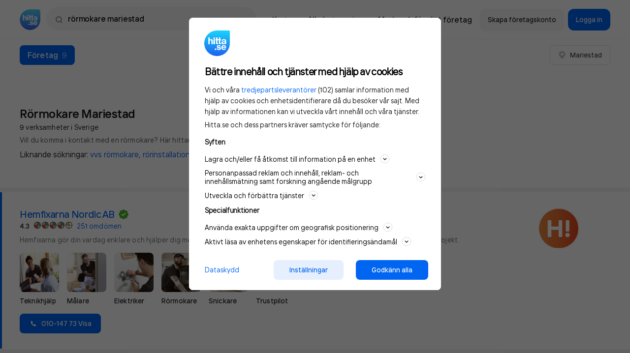

--- FILE ---
content_type: application/javascript
request_url: https://www.hitta.se/_next/static/mvd8ysvKGfPCnT67Co5i1/_buildManifest.js
body_size: 5757
content:
self.__BUILD_MANIFEST=function(c,s,a,t,n,e,i,o,d,u,p,f,r,b,k,m,g,h,y,l,j,v,w,_,A,I,x,B,F,P,q,z,D,E,L,M,N,S,T,U,C,G,H,J,K,O,Q,R,V,W,X,Y,Z,$,cc,sc,ac,tc,nc,ec,ic,oc,dc,uc,pc,fc,rc,bc,kc,mc,gc,hc,yc){return{__rewrites:{beforeFiles:[],afterFiles:[],fallback:[]},"/":[s,a,i,p,c,t,n,o,d,f,S,"static/css/3c61068c6a5ace8e.css","static/chunks/pages/index-9354895c6b52672f.js"],"/_error":[s,a,i,p,c,t,n,o,u,d,f,h,S,T,V,"static/css/d33ac789ea936590.css","static/chunks/pages/_error-c4e5119b9e990ca4.js"],"/account/company-account/buy-product":[s,a,z,c,t,n,e,g,_,D,"static/css/0a6de4a4997fd5af.css","static/chunks/pages/account/company-account/buy-product-570b61a5fe0b14c2.js"],"/account/company-account/buy-product/purchase-success":[s,a,c,t,n,e,r,k,"static/css/3b605028d52d5dba.css","static/chunks/pages/account/company-account/buy-product/purchase-success-c263d52a50d35265.js"],"/account/company-account/company/crm/insight":[s,a,c,t,n,r,b,m,"static/css/5a10c7b9bafd5cc9.css","static/chunks/pages/account/company-account/company/crm/insight-234070bb5b53acea.js"],"/account/company-account/company/crm/overview":[s,W,a,"static/chunks/7128-3ee028c6d72a1051.js",c,t,n,r,b,k,m,"static/css/9218a593550f54f2.css","static/chunks/pages/account/company-account/company/crm/overview-ab5f1f8d9923e803.js"],"/account/company-account/company/crm/review-invites":[s,a,c,t,n,r,b,k,m,X,"static/css/f252ebc0a2770832.css","static/chunks/pages/account/company-account/company/crm/review-invites-5c2b6eb393cd669f.js"],"/account/company-account/company/crm/reviews":[s,a,c,t,n,e,r,b,m,g,X,Y,"static/css/f3d16564caeca489.css","static/chunks/pages/account/company-account/company/crm/reviews-1792d371838b48ba.js"],"/account/company-account/company/infosida":[s,a,j,c,t,n,e,r,b,k,m,"static/css/35465673b05ff074.css","static/chunks/pages/account/company-account/company/infosida-aec9a5cf72ae8e21.js"],"/account/company-account/company/infosida/adress":[s,a,j,c,t,n,e,r,b,k,m,"static/css/82fd0371f861d45f.css","static/chunks/pages/account/company-account/company/infosida/adress-3f23b42f877a42a1.js"],"/account/company-account/company/infosida/bilder":[s,a,c,t,n,e,r,b,k,m,"static/css/41227d6e1b561852.css","static/chunks/pages/account/company-account/company/infosida/bilder-4e0294dba9ff8105.js"],"/account/company-account/company/infosida/branscher":[s,a,Z,c,t,n,e,r,b,k,m,g,U,"static/css/bca8513f49b184f4.css","static/chunks/pages/account/company-account/company/infosida/branscher-f139ac89af50984e.js"],"/account/company-account/company/infosida/deluxelankar":[s,a,j,"static/chunks/1786-37b4c4b3e9839648.js",c,t,n,e,r,b,k,m,"static/css/663ca155acaab84d.css","static/chunks/pages/account/company-account/company/infosida/deluxelankar-567b493a8662be7d.js"],"/account/company-account/company/infosida/descriptions":[s,a,j,c,t,n,e,r,b,k,m,U,"static/css/5133e85d6a1dcbd4.css","static/chunks/pages/account/company-account/company/infosida/descriptions-b76257303a6a7fda.js"],"/account/company-account/company/infosida/foretagsnamn":[s,a,j,c,t,n,e,r,b,k,m,"static/css/0ac2360758f0f06d.css","static/chunks/pages/account/company-account/company/infosida/foretagsnamn-9a89dfcf299b65c9.js"],"/account/company-account/company/infosida/kontaktuppgifter":[s,a,j,c,t,n,e,r,b,k,m,"static/css/f5005cc3f30118b4.css","static/chunks/pages/account/company-account/company/infosida/kontaktuppgifter-633db87e7c42cee2.js"],"/account/company-account/company/infosida/logotyp":[s,a,j,c,t,n,e,r,b,k,m,"static/css/084074a3a1d37321.css","static/chunks/pages/account/company-account/company/infosida/logotyp-8d8e92f7dad43036.js"],"/account/company-account/company/infosida/oppettider":[s,a,j,c,t,n,e,r,b,k,m,"static/css/4ef17a7b30627043.css","static/chunks/pages/account/company-account/company/infosida/oppettider-9187222017dc93cf.js"],"/account/company-account/company/infosida/social-media":[s,a,c,t,n,e,r,b,k,m,U,"static/css/5840d88e6faa1d83.css","static/chunks/pages/account/company-account/company/infosida/social-media-2bd8676017a79d9c.js"],"/account/company-account/company/infosida/upgrade":[s,a,c,t,n,e,r,b,k,m,g,l,$,"static/css/23c5155e054c0a62.css","static/chunks/pages/account/company-account/company/infosida/upgrade-923bd651467098f5.js"],"/account/company-account/company/online-synk":[s,a,c,t,n,e,r,b,m,l,"static/css/d5ccb9dd130e851a.css","static/chunks/pages/account/company-account/company/online-synk-9ab5988a33ccc98b.js"],"/account/company-account/company/profile/edit-profile":[s,a,c,t,n,e,r,k,E,"static/css/d6ead20989230df6.css","static/chunks/pages/account/company-account/company/profile/edit-profile-14e674aca1b2adfc.js"],"/account/company-account/company/webbsida/upgrade":[s,a,c,t,n,e,r,b,k,g,l,$,"static/css/0d1a0e1bc39766e4.css","static/chunks/pages/account/company-account/company/webbsida/upgrade-c68899639820aea4.js"],"/account/company-account/my-cards":[s,a,c,t,n,e,r,b,k,m,g,C,"static/css/05c9bab09a697866.css","static/chunks/pages/account/company-account/my-cards-fcd673b4a0d67c01.js"],"/account/company-account/my-cards/add-card":[s,a,z,c,t,n,e,r,b,k,m,g,D,"static/css/73209eef474ae990.css","static/chunks/pages/account/company-account/my-cards/add-card-d8ae02e736c1889b.js"],"/account/company-account/order/change-payment-method":[s,a,z,c,t,n,e,r,b,k,m,g,_,D,C,"static/css/dd4bb36dbc6a0ed8.css","static/chunks/pages/account/company-account/order/change-payment-method-e7006b6c45a84d82.js"],"/account/company-account/products/local-advertisement/creation":[s,v,cc,a,Z,"static/chunks/6081-9add0604b5eb32a7.js",c,t,n,e,r,g,sc,"static/css/313fee1330f827df.css","static/chunks/pages/account/company-account/products/local-advertisement/creation-7e2f94cfacbbbe2c.js"],"/account/company-account/products/local-advertisement/edit":[s,v,cc,W,a,"static/chunks/8751-5d689d1201c82297.js",c,t,n,e,r,b,m,g,sc,"static/css/e268d4ebd582b20f.css","static/chunks/pages/account/company-account/products/local-advertisement/edit-27c2afe5719cc83f.js"],"/account/company-account/products/local-advertisement/landing-page":[s,a,c,t,n,e,r,b,k,m,l,"static/css/34ac32454c4fa883.css","static/chunks/pages/account/company-account/products/local-advertisement/landing-page-92136c3a01fb317c.js"],"/account/company-account/products/premium":[s,a,c,t,n,e,r,b,m,l,"static/css/1e818b6c850b5a62.css","static/chunks/pages/account/company-account/products/premium-abfefd62ed5081c4.js"],"/account/company-account/promos/first-login":[s,a,c,t,n,e,r,k,"static/css/e247ef54d24b6d5a.css","static/chunks/pages/account/company-account/promos/first-login-c36f17f155ee068d.js"],"/account/login/account":[s,a,c,t,n,e,r,k,ac,"static/css/0c36786dc69e34ad.css","static/chunks/pages/account/login/account-3430aa23d288d80b.js"],"/account/login/account/organizations":[s,a,c,t,n,e,r,k,ac,"static/css/e3d630e640fa9ce2.css","static/chunks/pages/account/login/account/organizations-efe1548f95d8355f.js"],"/account/login/bankid":[s,a,c,t,n,e,r,k,g,tc,"static/css/3c82028b4301fa4e.css","static/chunks/pages/account/login/bankid-02887f7d6bfc18b7.js"],"/account/login/startpage":[s,a,c,t,n,e,r,k,"static/css/0d939d265fd22063.css","static/chunks/pages/account/login/startpage-9f0069afe1765fe9.js"],"/account/userAccount/profile":[s,a,i,y,c,t,n,o,u,x,nc,"static/css/3433a0fbbb7c6c8d.css","static/chunks/pages/account/userAccount/profile-f58404817c569c75.js"],"/account/userAccount/safeAddress":[s,a,i,c,t,n,u,r,k,E,"static/css/d15365f3a04b27d2.css","static/chunks/pages/account/userAccount/safeAddress-9fb132280c784330.js"],"/account/verify-email":[s,a,i,c,t,n,e,r,k,g,E,"static/css/542294d10c6ee9fc.css","static/chunks/pages/account/verify-email-92cb140ddb1ae88e.js"],"/account/verify-email/header":[i,"static/css/14a9e571d524431d.css","static/chunks/pages/account/verify-email/header-f6c7f3e6cba89f1a.js"],"/adresslarm":[s,a,c,t,n,e,l,"static/css/ee258765cd348a52.css","static/chunks/pages/adresslarm-367f82d70bc87a4b.js"],"/anvandarvillkor":[s,a,i,p,c,t,n,o,u,d,f,"static/css/2438fdc765320c12.css","static/chunks/pages/anvandarvillkor-6950d2c231bbce1c.js"],"/apiPage":[s,a,i,p,y,"static/chunks/1305-3850014163011dfa.js",c,t,n,o,u,d,f,h,nc,"static/css/cc89421f256be3c8.css","static/chunks/pages/apiPage-103f09451cbcbc6b.js"],"/app-permissions-android":[y,"static/chunks/pages/app-permissions-android-1a6a645bc7b6e0a7.js"],"/app-privacy-policy":[y,"static/chunks/pages/app-privacy-policy-097aae377ffc41cf.js"],"/area":[s,B,a,i,p,y,F,P,G,H,c,t,n,o,u,d,f,b,h,L,ec,ic,"static/css/13b36ea61750bfc7.css","static/chunks/pages/area-ece69a4e63823d9e.js"],"/arsredovisningar":[s,a,y,c,t,n,oc,"static/css/6d91c75c5a502818.css","static/chunks/pages/arsredovisningar-88cb8c8dc1154f5c.js"],"/avregistrera":[s,a,c,t,n,e,"static/css/05b63b7e2ddabf6b.css","static/chunks/pages/avregistrera-885f6880a88bb988.js"],"/boards":[s,B,"static/chunks/30b91fb9-afa9cdf1e474c3c2.js",a,i,p,y,F,c,t,n,o,u,d,f,dc,M,"static/chunks/pages/boards-8cb63934a3efeea9.js"],"/claim-business":[s,a,c,t,n,e,g,"static/css/c56a0c0d95c8d3b2.css","static/chunks/pages/claim-business-70ddde30bc89613b.js"],"/claim-business/contact-details":[s,uc,a,c,t,n,e,"static/css/d6a4f9174ea3f9da.css","static/chunks/pages/claim-business/contact-details-3bce77c31a17308c.js"],"/company":[s,a,i,p,A,J,pc,c,t,n,e,o,u,d,f,b,w,q,x,K,O,fc,rc,Y,"static/css/1d5f1161dbbb66e8.css","static/chunks/pages/company-7bed1450de100b17.js"],"/cookie-policy":[s,a,i,p,y,c,t,n,o,u,d,f,M,"static/chunks/pages/cookie-policy-568dd8638520e30d.js"],"/dashboard":[s,B,a,F,c,t,n,"static/css/5788120e8733eb4a.css","static/chunks/pages/dashboard-02209b5f67599232.js"],"/digital-sales/contact-details":[s,v,uc,a,c,t,n,e,r,k,g,E,"static/css/c591dd59fd6fedb1.css","static/chunks/pages/digital-sales/contact-details-a4fed8901bccd638.js"],"/digital-sales/order/confirmed":[s,v,a,c,t,n,_,"static/css/10e5ae27309f27c1.css","static/chunks/pages/digital-sales/order/confirmed-28aed81f965ed032.js"],"/digital-sales/order/signature":[s,v,a,c,t,n,e,g,_,"static/css/0a5fcba52acc468e.css","static/chunks/pages/digital-sales/order/signature-85db755a6953ee72.js"],"/digital-sales/order/verify":[s,v,a,c,t,n,e,g,_,tc,"static/css/295d32f315638a22.css","static/chunks/pages/digital-sales/order/verify-ea4ed1f9b076a9e7.js"],"/digital-sales/payment/creditcard":[s,v,a,z,c,t,n,e,g,_,D,"static/css/9d99bccbec822130.css","static/chunks/pages/digital-sales/payment/creditcard-46a649b247425dbc.js"],"/digital-sales/payment/payment-method":[s,v,a,c,t,n,e,r,b,k,m,g,_,C,"static/css/5f46f22ce6a15725.css","static/chunks/pages/digital-sales/payment/payment-method-1a98a763df71ed17.js"],"/din-integritet":[s,a,i,p,c,t,n,o,u,d,f,"static/css/e1f7076dd6f1f736.css","static/chunks/pages/din-integritet-9e514ee58d25e727.js"],"/finance":[s,B,N,a,i,p,y,A,F,J,"static/chunks/7238-c10640a9ba3aec02.js",c,t,n,o,u,d,f,b,K,O,dc,fc,oc,"static/css/3733d6e30656cb19.css","static/chunks/pages/finance-85b304eb3e7db3c8.js"],"/gifts":[s,a,c,t,n,e,bc,"static/css/153387ed5d249da8.css","static/chunks/pages/gifts-858cb13c2acdd554.js"],"/info":[s,a,i,p,c,t,n,o,u,d,f,I,"static/css/5b76fcefc717544c.css","static/chunks/pages/info-1c75b1786a059ebd.js"],"/info/bolagsinfo":[s,a,i,p,c,t,n,o,u,d,f,h,I,"static/css/c4bf4f369d3154f1.css","static/chunks/pages/info/bolagsinfo-619a6c2000e8d638.js"],"/info/vem-ringde":[s,N,a,i,p,P,c,t,n,o,u,d,f,h,I,x,kc,"static/css/63b496651c428f9b.css","static/chunks/pages/info/vem-ringde-a83798fc61a4d5f7.js"],"/kartfel":[s,a,i,p,c,t,n,o,u,d,f,M,"static/chunks/pages/kartfel-152c6ced65a42d2b.js"],"/kontakta-oss/redigera-foretagsuppgifter":[s,a,i,p,c,t,n,e,o,u,d,f,b,w,q,Q,R,"static/chunks/pages/kontakta-oss/redigera-foretagsuppgifter-f259ced587cc363f.js"],"/kontakta-oss/redigera-kontaktuppgifter":[s,a,i,p,c,t,n,e,o,u,d,f,b,w,q,Q,R,"static/chunks/pages/kontakta-oss/redigera-kontaktuppgifter-1bbbc0ab15508afe.js"],"/kontakta-oss/redigera-kunduppgifter":[s,a,i,p,c,t,n,o,u,d,f,mc,"static/css/0c6f7c40fd3376ad.css","static/chunks/pages/kontakta-oss/redigera-kunduppgifter-557a9c53d6da1c46.js"],"/kontakta-oss/redigera-presentation":[s,a,i,p,c,t,n,o,u,d,f,mc,"static/css/49f1a3bc6221d0a7.css","static/chunks/pages/kontakta-oss/redigera-presentation-71f78ece03360093.js"],"/kontakta-oss/ta-bort-kontaktsida":[s,a,i,p,c,t,n,e,o,u,d,f,b,w,q,Q,R,"static/css/de121d973e391986.css","static/chunks/pages/kontakta-oss/ta-bort-kontaktsida-5b2195dcbfa93883.js"],"/kopvillkor":[s,a,i,p,c,t,n,o,u,d,f,"static/css/80d553c8db5f1715.css","static/chunks/pages/kopvillkor-6af122007a98e19e.js"],"/livsstil":[s,a,i,p,y,c,t,n,o,u,d,f,h,"static/chunks/pages/livsstil-e7f82a76c13ca266.js"],"/map":[gc,c,"static/css/b733925fc097f362.css","static/chunks/pages/map-d25dbd01d3639d2f.js"],"/mobil":[s,a,i,p,y,c,t,n,o,u,d,f,M,"static/chunks/pages/mobil-e3561b7d50600848.js"],"/neighbourhood":[s,a,i,p,y,c,t,n,o,u,d,f,L,"static/css/575643186a9d131e.css","static/chunks/pages/neighbourhood-68ad05d4564a65f0.js"],"/nodnummer":[s,a,i,p,c,t,n,o,u,d,f,"static/css/5d932101fb3461ae.css","static/chunks/pages/nodnummer-60f409ef9f780454.js"],"/ny-kund":[s,a,A,"static/chunks/4431-5717fa7718ab159a.js",c,t,n,e,o,d,g,T,"static/css/6650cb1f5d33a5ed.css","static/chunks/pages/ny-kund-0de99e9b1e617881.js"],"/person":[s,"static/chunks/c3365f29-9b66ac8deaa60f16.js",a,i,p,A,P,G,H,"static/chunks/3131-b5d670cdfe187f37.js",c,t,n,o,u,d,f,b,h,x,L,ec,ic,bc,"static/css/e3214d6750573311.css","static/chunks/pages/person-ac82d620a3a1b224.js"],"/popularast":[s,a,i,p,c,t,n,o,u,d,f,"static/css/957b65a9f9c9eeec.css","static/chunks/pages/popularast-ebe78b033858bd01.js"],"/redovisningar":[s,a,i,p,"static/chunks/2148-3adf879ae5b29322.js",c,t,n,e,o,u,d,f,l,w,hc,yc,"static/css/0235533c68f7f667.css","static/chunks/pages/redovisningar-9eea0e023aeff556.js"],"/request-denied":[s,a,i,p,c,t,n,o,u,d,f,"static/css/fddbbb969867b079.css","static/chunks/pages/request-denied-d4c823fe50ca52b4.js"],"/search-results":[s,a,i,p,A,G,J,pc,c,t,n,e,o,u,d,f,b,h,w,q,K,rc,"static/css/4e81080cee2736ba.css","static/chunks/pages/search-results-d6c6311a633ad0d7.js"],"/service-disabled":[s,a,i,c,t,n,o,u,d,S,T,V,"static/css/b348ce2eae288ed1.css","static/chunks/pages/service-disabled-e3cf2fca86c48b24.js"],"/sitemap":[s,a,i,p,H,gc,c,t,n,o,u,d,f,h,"static/css/a498fc8d77b69223.css","static/chunks/pages/sitemap-15f000185cd982c9.js"],"/styrelser":[s,N,a,i,p,P,c,t,n,o,u,d,f,h,w,I,"static/css/f275c7e7ba6a74f9.css","static/chunks/pages/styrelser-882f19b5c6b9022f.js"],"/taxeringskalender":[s,a,i,p,P,c,t,n,o,u,d,f,h,I,"static/css/946e4a7d8b368ca0.css","static/chunks/pages/taxeringskalender-3638cba3e781739b.js"],"/tomtrapport":[s,a,i,p,"static/chunks/9366-a0a7d34aa2af44ce.js",c,t,n,e,o,u,d,f,l,hc,yc,"static/css/7a46761deb3c014d.css","static/chunks/pages/tomtrapport-dc4afe4e205b23fb.js"],"/tomtrapport/[municipality]/[area]/[unit]":[s,a,i,p,c,t,n,o,u,d,f,r,k,"static/css/d818d9149e0dcb4d.css","static/chunks/pages/tomtrapport/[municipality]/[area]/[unit]-644b7fa64ad9a19d.js"],"/topplista":[s,N,a,i,p,c,t,n,o,u,d,f,h,I,kc,"static/css/583dbdc68bfaa53d.css","static/chunks/pages/topplista-116f6c877f5071bc.js"],"/villkor/[termId]":[s,a,i,p,c,t,n,o,u,d,f,"static/css/52fcf79ee95e1a6e.css","static/chunks/pages/villkor/[termId]-3945d1a9ce9f7b49.js"],"/website":[s,a,"static/chunks/1830-b3d71b2cb17a7210.js",c,t,n,e,l,"static/css/544162ff35627732.css","static/chunks/pages/website-46a636a924189528.js"],"/whocalled":[s,B,a,i,p,A,F,"static/chunks/2628-364e17b8d24666a9.js",c,t,n,o,u,d,f,b,w,x,L,O,"static/css/2359080c784e5145.css","static/chunks/pages/whocalled-6cbb5fe54b3c318e.js"],sortedPages:["/","/_app","/_error","/account/company-account/buy-product","/account/company-account/buy-product/purchase-success","/account/company-account/company/crm/insight","/account/company-account/company/crm/overview","/account/company-account/company/crm/review-invites","/account/company-account/company/crm/reviews","/account/company-account/company/infosida","/account/company-account/company/infosida/adress","/account/company-account/company/infosida/bilder","/account/company-account/company/infosida/branscher","/account/company-account/company/infosida/deluxelankar","/account/company-account/company/infosida/descriptions","/account/company-account/company/infosida/foretagsnamn","/account/company-account/company/infosida/kontaktuppgifter","/account/company-account/company/infosida/logotyp","/account/company-account/company/infosida/oppettider","/account/company-account/company/infosida/social-media","/account/company-account/company/infosida/upgrade","/account/company-account/company/online-synk","/account/company-account/company/profile/edit-profile","/account/company-account/company/webbsida/upgrade","/account/company-account/my-cards","/account/company-account/my-cards/add-card","/account/company-account/order/change-payment-method","/account/company-account/products/local-advertisement/creation","/account/company-account/products/local-advertisement/edit","/account/company-account/products/local-advertisement/landing-page","/account/company-account/products/premium","/account/company-account/promos/first-login","/account/login/account","/account/login/account/organizations","/account/login/bankid","/account/login/startpage","/account/userAccount/profile","/account/userAccount/safeAddress","/account/verify-email","/account/verify-email/header","/adresslarm","/anvandarvillkor","/apiPage","/app-permissions-android","/app-privacy-policy","/area","/arsredovisningar","/avregistrera","/boards","/claim-business","/claim-business/contact-details","/company","/cookie-policy","/dashboard","/digital-sales/contact-details","/digital-sales/order/confirmed","/digital-sales/order/signature","/digital-sales/order/verify","/digital-sales/payment/creditcard","/digital-sales/payment/payment-method","/din-integritet","/finance","/gifts","/info","/info/bolagsinfo","/info/vem-ringde","/kartfel","/kontakta-oss/redigera-foretagsuppgifter","/kontakta-oss/redigera-kontaktuppgifter","/kontakta-oss/redigera-kunduppgifter","/kontakta-oss/redigera-presentation","/kontakta-oss/ta-bort-kontaktsida","/kopvillkor","/livsstil","/map","/mobil","/neighbourhood","/nodnummer","/ny-kund","/person","/popularast","/redovisningar","/request-denied","/search-results","/service-disabled","/sitemap","/styrelser","/taxeringskalender","/tomtrapport","/tomtrapport/[municipality]/[area]/[unit]","/topplista","/villkor/[termId]","/website","/whocalled"]}}("static/chunks/4657-bdd0a4b5432d2ac5.js","static/chunks/6a089d9c-3714a8c4c58f2eac.js","static/chunks/8231-496526c8aee772f2.js","static/css/b00dec1c04437002.css","static/chunks/9053-c6a1abd8f945597e.js","static/chunks/190-a80dd9833e81bb39.js","static/chunks/9218-14733d00b0bc7e73.js","static/chunks/5415-a38258567f79d105.js","static/chunks/4661-212eb7d148a56e2f.js","static/chunks/8461-53e63ac7eccb017c.js","static/chunks/174-3f6921c01b71a1d7.js","static/chunks/8786-12f11c7fc1d185a2.js","static/chunks/6172-e904e4ce6b831e2c.js","static/chunks/2837-8f39c168c250c348.js","static/chunks/1226-59602394c3424aef.js","static/chunks/8943-787d61956f4ec31c.js","static/chunks/6927-8155a057823b7291.js","static/css/a065994e3a4ebee4.css","static/chunks/3223-a7d7f9b50ced2908.js","static/chunks/5956-fdd8b9b8566d74e6.js","static/chunks/9274-bce915ef0b683a2b.js","static/chunks/2b2dcaf8-45dc8afa96fc3f10.js","static/chunks/7691-066c43adcf027274.js","static/chunks/682-87b5de71348d744a.js","static/chunks/3875-dd1164e0debf4e2e.js","static/chunks/5883-ed51137b8b578408.js","static/chunks/2905-b121fed7b153c47e.js","static/chunks/957f4a69-9daafc6d76b7b9a0.js","static/chunks/6731-58a992aa535f1eba.js","static/chunks/7793-6fde4cc3e9bf1ab4.js","static/chunks/6999-ef68665018a3734c.js","static/chunks/8052-f4a92a7f3215df8e.js","static/chunks/5745-2820b8d920e597fd.js","static/chunks/3212-8dbd85da62f2d0b8.js","static/chunks/9306-5ee9140091d1f422.js","static/css/82f0722cba7dd62a.css","static/chunks/1b5ebc74-5f3ddd15f9e97db2.js","static/chunks/8310-c0e5f063aca5d727.js","static/chunks/697-5987c29905f38dcf.js","static/chunks/5113-6e36829a2ee4875e.js","static/chunks/944-d82be2ed6e198d7d.js","static/chunks/1669-11fe0547f85b9762.js","static/chunks/379-334ff0bbc7566501.js","static/chunks/7916-d3c916abfb4156fd.js","static/chunks/2969-7df3461d09444451.js","static/css/3a3066af68526cc2.css","static/css/0e18f673f4e7ba0e.css","static/chunks/3171-f1dab7d1497ceed4.js","static/chunks/3164-7a7ec1b04670ca2e.js","static/chunks/a3526a5a-cdd220c3c7954357.js","static/chunks/5019-1e78a1119cb6046a.js","static/chunks/569-a759247a3920e39f.js","static/chunks/6367-cbeef7aacc43e0b0.js","static/chunks/2591-76726302a3451ad9.js","static/chunks/7ede4f97-db8bdb1e51b5aba3.js","static/chunks/4532-40df75b9fc49dee3.js","static/chunks/1587-65c82718fefbc525.js","static/chunks/3682-8868cc95990f1f80.js","static/chunks/5542-d0839b230e14b3e0.js","static/css/023abd35b019e1a5.css","static/chunks/4189-37ee7dd6b02820b3.js","static/chunks/2530-3dd1ddc82d1f9765.js","static/chunks/2871-18e0cc24de56fac5.js","static/chunks/7c230fa1-fcbd982eb4418cce.js","static/chunks/6455-ce1ba31e4bfff73d.js","static/chunks/2708-67bb346e13219f00.js","static/chunks/7204-382946d43dc7865c.js","static/chunks/1269-011f212d712c9b55.js","static/chunks/5919-fa8b7805d8936179.js","static/chunks/9019-85b1eac95701bc7a.js","static/chunks/7894-a01d5d030e0d7d58.js","static/css/4abd63ce4c5fa698.css","static/chunks/7520-4e9725a43ebe2980.js"),self.__BUILD_MANIFEST_CB&&self.__BUILD_MANIFEST_CB();

--- FILE ---
content_type: text/plain; charset=utf-8
request_url: https://gto.hitta.se/api/v3/firstparty
body_size: 484
content:
{
  "i": "2d8381f7-4237-448c-b0d8-03c52aca5faf",
  "r": "hitta.se",
  "v": "v3",
  "e": {},
  "k": [],
  "c": []
}